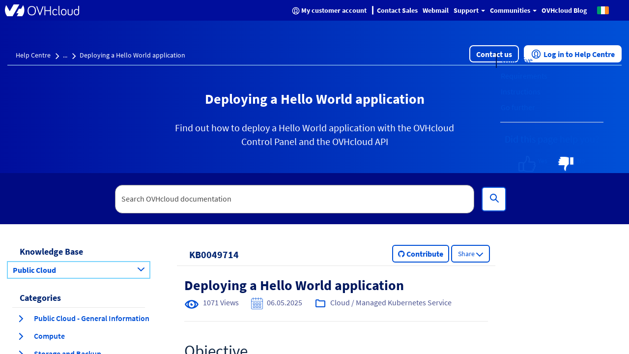

--- FILE ---
content_type: text/css;charset=UTF-8
request_url: https://help.ovhcloud.com/styles/css_includes_$sp.css?v=a65b9512a1293ed0de96b88eb97250e6
body_size: 9919
content:
/**
* Service Portal Style Sheets
* Angular Bootstrap included later with theme substitution
*/
/*! RESOURCE: styles/ios.css */
/**
* Special CSS for iPad and iPhone v5 scrolling (only iOS, not all WebKit)
* Works on iOS 5.1 iPads and iPhones
*/

.touch_scroll {
overflow: auto;
-webkit-overflow-scrolling: touch;
}

DIV.touch_scroll {
width: 100%;
height: 100%;
}

INPUT {
/*min-height: 24px;*/
text-transform: none; /* turn off capitalization */
}

/* Allows iframe content width to size responsively for ios devices and also works on desktop*/
.ipad IFRAME.iframe-scroll-form-hotfix {
height: 0;
width: 0;
min-height: 100%;
min-width: 100%;
max-height: 100%;
max-width: 100%;
overflow: auto;
}

.ipad .overflow_x_hidden-hotfix {
overflow-x: hidden;
}

/* is_dialog class is dynamically added from tablet/form.xml to
determine weather form is loaded within dialog */
.glide_dialog .touch_scroll {
overflow: auto !important;
width: 700px !important;
height: 480px !important;
max-width: 95%;
max-height: 95%;
}

/* Toggle this class to force repaint element */
.force-repaint {
transform: translateZ(0);
}
/*! RESOURCE: styles/$sp_dialog.css */
dialog {
position: absolute;
left: 0;
right: 0;
margin: auto;
border: solid;
padding: 1em;
background: white;
color: black;
width: -moz-fit-content;
width: -webkit-fit-content;
width: fit-content;
height: -moz-fit-content;
height: -webkit-fit-content;
height: fit-content;
display: none;
}

dialog[open] {
display: block;
}

.sp-message-dialog-title {
font-size: 16px;
padding-top: 8px;
padding-bottom: 8px;
text-align: left;
line-height: 16px;
padding-left: 10px;
padding-right: 10px;
margin-left: 0px;
height: 32px;
cursor: default;
}

.sp-message-dialog-title-inner {
margin-left: 80px;
margin-right: 80px;
text-align:center;
position: absolute;
height: 40px;
left: 0px;
right: 0px;
}

.sp-message-dialog {
width: 300px;
height: 200px;
padding: 0px;
border-radius: 4px;
border-width: 1px;
}

.sp-message-dialog-buttons {
padding: 10px 0px;
text-align: center;
position: absolute;
bottom: 0px;
width: 100%;
}

.sp-message-dialog-content {
overflow-y: auto;
position: absolute;
top: 42px;
bottom: 46px;
width: 100%;
}

.sp-message-dialog-content-block {
padding: 10px;
padding-top: 0px;
}

.delete-dialog .btn-cancel,
.delete-dialog .btn-cancel:hover {
background-color: white;
border: 1px solid #CCC;
width: 43%;
}

.delete-dialog .btn-primary,
.delete-dialog .btn-primary:hover {
width: 43%;
}

.delete-dialog .btn-cancel:hover {
border: 1px solid #AAA;
}

.sp-message-dialog.delete-dialog {
height: 170px;
}

.modal-content .sp-self-registration {
padding : 10px;
}
/*! RESOURCE: styles/bootstrap-datetimepicker.css */
/*!
* Datetimepicker for Bootstrap v3
//! version : 3.1.3
* https://github.com/Eonasdan/bootstrap-datetimepicker/
*/
.bootstrap-datetimepicker-widget {
top: 0;
left: 0;
width: 250px;
padding: 4px;
margin-top: 1px;
z-index: 99999 !important;
border-radius: 4px;
}
.bootstrap-datetimepicker-widget.timepicker-sbs {
width: 600px;
}
.bootstrap-datetimepicker-widget.bottom:before {
content: '';
display: inline-block;
border-left: 7px solid transparent;
border-right: 7px solid transparent;
border-bottom: 7px solid #ccc;
border-bottom-color: rgba(0, 0, 0, 0.2);
position: absolute;
top: -7px;
left: 7px;
}
.bootstrap-datetimepicker-widget.bottom:after {
content: '';
display: inline-block;
border-left: 6px solid transparent;
border-right: 6px solid transparent;
border-bottom: 6px solid white;
position: absolute;
top: -6px;
left: 8px;
}
.bootstrap-datetimepicker-widget.top:before {
content: '';
display: inline-block;
border-left: 7px solid transparent;
border-right: 7px solid transparent;
border-top: 7px solid #ccc;
border-top-color: rgba(0, 0, 0, 0.2);
position: absolute;
bottom: -7px;
left: 6px;
}
.bootstrap-datetimepicker-widget.top:after {
content: '';
display: inline-block;
border-left: 6px solid transparent;
border-right: 6px solid transparent;
border-top: 6px solid white;
position: absolute;
bottom: -6px;
left: 7px;
}
.bootstrap-datetimepicker-widget .dow {
width: 14.2857%;
}
.bootstrap-datetimepicker-widget.pull-right:before {
left: auto;
right: 6px;
}
.bootstrap-datetimepicker-widget.pull-right:after {
left: auto;
right: 7px;
}
.bootstrap-datetimepicker-widget > ul {
list-style-type: none;
margin: 0;
}
.bootstrap-datetimepicker-widget a[data-action] {
padding: 6px 0;
}
.bootstrap-datetimepicker-widget a[data-action]:active {
box-shadow: none;
}
.bootstrap-datetimepicker-widget .timepicker-hour,
.bootstrap-datetimepicker-widget .timepicker-minute,
.bootstrap-datetimepicker-widget .timepicker-second {
width: 54px;
font-weight: bold;
font-size: 1.2em;
margin: 0;
}
.bootstrap-datetimepicker-widget button[data-action] {
padding: 6px;
}
.bootstrap-datetimepicker-widget table[data-hour-format="12"] .separator {
width: 4px;
padding: 0;
margin: 0;
}
.bootstrap-datetimepicker-widget .datepicker > div {
display: none;
}
.bootstrap-datetimepicker-widget .picker-switch {
text-align: center;
}
.bootstrap-datetimepicker-widget table {
width: 100%;
margin: 0;
}
.bootstrap-datetimepicker-widget td,
.bootstrap-datetimepicker-widget th {
text-align: center;
border-radius: 4px;
}
.bootstrap-datetimepicker-widget td {
height: 54px;
line-height: 54px;
width: 54px;
}
.bootstrap-datetimepicker-widget td.cw {
font-size: 10px;
height: 20px;
line-height: 20px;
color: #777777;
}
.bootstrap-datetimepicker-widget td.day {
height: 20px;
line-height: 20px;
width: 20px;
}
.bootstrap-datetimepicker-widget td.day:hover,
.bootstrap-datetimepicker-widget td.hour:hover,
.bootstrap-datetimepicker-widget td.minute:hover,
.bootstrap-datetimepicker-widget td.second:hover {
background: #eeeeee;
cursor: pointer;
}
.bootstrap-datetimepicker-widget td.old,
.bootstrap-datetimepicker-widget td.new {
color: #777777;
}
.bootstrap-datetimepicker-widget td.today {
position: relative;
}
.bootstrap-datetimepicker-widget td.today:before {
content: '';
display: inline-block;
border-left: 7px solid transparent;
border-bottom: 7px solid #428bca;
border-top-color: rgba(0, 0, 0, 0.2);
position: absolute;
bottom: 4px;
right: 4px;
}
.bootstrap-datetimepicker-widget td.active,
.bootstrap-datetimepicker-widget td.active:hover {
background-color: #428bca;
color: #ffffff;
text-shadow: 0 -1px 0 rgba(0, 0, 0, 0.25);
}
.bootstrap-datetimepicker-widget td.active.today:before {
border-bottom-color: #fff;
}
.bootstrap-datetimepicker-widget td.disabled,
.bootstrap-datetimepicker-widget td.disabled:hover {
background: none;
color: #777777;
cursor: not-allowed;
}
.bootstrap-datetimepicker-widget td span {
display: inline-block;
width: 54px;
height: 54px;
line-height: 54px;
margin: 2px 1.5px;
cursor: pointer;
border-radius: 4px;
}
.bootstrap-datetimepicker-widget td span:hover {
background: #eeeeee;
}
.bootstrap-datetimepicker-widget td span.active {
background-color: #428bca;
color: #ffffff;
text-shadow: 0 -1px 0 rgba(0, 0, 0, 0.25);
}
.bootstrap-datetimepicker-widget td span.old {
color: #777777;
}
.bootstrap-datetimepicker-widget td span.disabled,
.bootstrap-datetimepicker-widget td span.disabled:hover {
background: none;
color: #777777;
cursor: not-allowed;
}
.bootstrap-datetimepicker-widget th {
height: 20px;
line-height: 20px;
width: 20px;
}
.bootstrap-datetimepicker-widget th.picker-switch {
width: 145px;
}
.bootstrap-datetimepicker-widget th.next,
.bootstrap-datetimepicker-widget th.prev {
font-size: 21px;
}
.bootstrap-datetimepicker-widget th.disabled,
.bootstrap-datetimepicker-widget th.disabled:hover {
background: none;
color: #777777;
cursor: not-allowed;
}
.bootstrap-datetimepicker-widget thead tr:first-child th {
cursor: pointer;
}
.bootstrap-datetimepicker-widget thead tr:first-child th:hover {
background: #eeeeee;
}
.input-group.date .input-group-addon span {
display: block;
cursor: pointer;
width: 16px;
height: 16px;
}
.bootstrap-datetimepicker-widget.left-oriented:before {
left: auto;
right: 6px;
}
.bootstrap-datetimepicker-widget.left-oriented:after {
left: auto;
right: 7px;
}
.bootstrap-datetimepicker-widget ul.list-unstyled li div.timepicker div.timepicker-picker table.table-condensed tbody > tr > td {
padding: 0px !important;
}
@media screen and (max-width: 767px) {
.bootstrap-datetimepicker-widget.timepicker-sbs {
width: 283px;
}
}
/*! RESOURCE: styles/thirdparty/select2/select2.css */
/**
* see themedefaults.properties for the actual values
* they can be overriden with database properties prefixed with css.
* ex: css.$font-color: red;
**/


/*
Version: 3.4.5 Timestamp: Mon Nov  4 08:22:42 PST 2013
*/

.select2-container {
margin: 0;
position: relative;
display: inline-block;
/* inline-block for ie7 */
zoom: 1;
*display: inline;
vertical-align: middle;
}


.select2-container,
.select2-drop,
.select2-search,
.select2-search input {
/*
Force border-box so that % widths fit the parent
container without overlap because of margin/padding.

More Info : http://www.quirksmode.org/css/box.html
*/
-webkit-box-sizing: border-box;
-moz-box-sizing: border-box;
box-sizing: border-box;
}

/**
* NOW modifications
* font-size, line-height, height
**/

.select2-container .select2-choice {
display: block;
padding: 0 0 0 8px;
overflow: hidden;
position: relative;
border: 1px solid #bdc0c4;
white-space: nowrap;
font-size: .9em;
line-height: 32px;
height: 100%;
color: #444;
text-decoration: none;
border-radius: 4px;
background-clip: padding-box;
-webkit-user-select: none;
-moz-user-select: none;
user-select: none;
background-color: #fff;
min-height: 32px;
}


.select2-container.select2-drop-above .select2-choice {
border-bottom-color: #bdc0c4;
border-radius: 0 0 4px 4px;
background-image: -webkit-gradient(linear, left bottom, left top, color-stop(0, #eeeeee), color-stop(0.9, white));
background-image: -webkit-linear-gradient(center bottom, #eeeeee 0%, white 90%);
background-image: -moz-linear-gradient(center bottom, #eeeeee 0%, white 90%);
filter: progid:DXImageTransform.Microsoft.gradient(startColorstr='#ffffff', endColorstr='#eeeeee', GradientType=0);
background-image: linear-gradient(top, #eeeeee 0%, #ffffff 90%);
}


.select2-container.select2-allowclear .select2-choice .select2-chosen {
margin-right: 50px;
}


.select2-container .select2-choice > .select2-chosen {
margin-right: 26px;
display: block;
overflow: hidden;
white-space: nowrap;
text-overflow: ellipsis;
}


.select2-container .select2-choice abbr {
display: none;
width: 12px;
height: 12px;
position: absolute;
right: 42px;
top: 10px;
font-size: 1px;
text-decoration: none;
border: 0;
/*rtl:ignore*/
background: url("/styles/thirdparty/select2/select2.png") right top no-repeat;
cursor: pointer;
outline: 0;
}


.select2-container.select2-allowclear .select2-choice abbr {
display: inline-block;
}


.select2-container .select2-choice abbr:hover {
background-position: right -11px;
cursor: pointer;
}


.select2-drop-mask {
border: 0;
margin: 0;
padding: 0;
position: fixed;
left: 0;
top: 0;
min-height: 100%;
min-width: 100%;
height: auto;
width: auto;
opacity: 0;
z-index: 100100;
/* styles required for IE to work */
background-color: #fff;
filter: alpha(opacity=0);
}


.select2-drop {
width: 100%;
margin-top: -1px;
position: absolute;
z-index: 100101;
top: 100%;
background: #fff;
color: #000;
border: 1px solid #bdc0c4;
border-top: 0;
-webkit-border-radius: 4px;
-moz-border-radius: 4px;
-ms-border-radius: 4px;
-o-border-radius: 4px;
border-radius: 4px;
-webkit-box-shadow: rgba(0, 0, 0, 0.15) 0 4px 5px;
-moz-box-shadow: rgba(0, 0, 0, 0.15) 0 4px 5px;
box-shadow: rgba(0, 0, 0, 0.15) 0 4px 5px;
}


.select2-drop-auto-width {
border-top: 1px solid #bdc0c4;
width: auto;
}


.select2-drop-auto-width .select2-search {
padding-top: 4px;
}


.select2-drop.select2-drop-above {
margin-top: 1px;
border-top: 1px solid #bdc0c4;
border-bottom: 0;
border-radius: 4px 4px 0 0;
-webkit-box-shadow: 0 -4px 5px rgba(0, 0, 0, 0.15);
box-shadow: 0 -4px 5px rgba(0, 0, 0, 0.15);
}


.select2-drop-active {
border: 1px solid #bec1c6;
margin-top: -4px;
padding-top: 4px;
}


.select2-drop.select2-drop-above.select2-drop-active {
border-top: 1px solid #3e95f4;
}


.select2-container .select2-choice .select2-arrow {
display: inline-block;
width: 30px;
height: 100%;
position: absolute;
right: 0;
top: 0;
border-left: 1px solid #bdc0c4;
border-radius: 0 4px 4px 0;
background-clip: padding-box;
background: #e6e8ea;
}


.select2-container .select2-choice .select2-arrow b {
display: block;
width: 100%;
height: 100%;
background: url("/styles/thirdparty/select2/select2.png") no-repeat 6px 4px;
}


.select2-search {
display: inline-block;
width: 100%;
min-height: 26px;
margin: 0;
padding-left: 4px;
padding-right: 4px;
position: relative;
z-index: 100102;
white-space: nowrap;
}


.select2-search input {
width: 100%;
height: auto !important;
min-height: 26px;
padding: 0 20px 0 5px;
margin: 0;
outline: 0;
font-family: sans-serif;
font-size: 1em;
border: 1px solid #bdc0c4;
border-radius: 0;
-webkit-box-shadow: none;
-moz-box-shadow: none;
box-shadow: none;
-webkit-border-radius: 3px;
-moz-border-radius: 3px;
-ms-border-radius: 3px;
-o-border-radius: 3px;
border-radius: 3px;
background: white url("/styles/thirdparty/select2/select2.png") no-repeat 100% -22px;
}


.select2-drop.select2-drop-above .select2-search input {
margin-top: 4px;
}


.select2-search input.select2-active {
background: white url("/styles/thirdparty/select2/select2-spinner.gif") no-repeat 100%;
}


.select2-container-active .select2-choice,
.select2-container-active .select2-choices {
border: 1px solid #3e95f4;
outline: none;
-webkit-box-shadow: 0 0 5px rgba(0, 0, 0, 0.3);
box-shadow: 0 0 5px rgba(0, 0, 0, 0.3);
}


.select2-dropdown-open .select2-choice {
border-bottom-color: transparent;
-webkit-box-shadow: 0 1px 0 #fff inset;
box-shadow: 0 1px 0 #fff inset;
border-bottom-left-radius: 0;
border-bottom-right-radius: 0;
background-color: #eee;
}


.select2-dropdown-open.select2-drop-above .select2-choice,
.select2-dropdown-open.select2-drop-above .select2-choices {
border: 1px solid #3e95f4;
border-top-color: transparent;
background-image: -webkit-gradient(linear, left top, left bottom, color-stop(0, white), color-stop(0.5, #eeeeee));
background-image: -webkit-linear-gradient(center top, white 0%, #eeeeee 50%);
background-image: -moz-linear-gradient(center top, white 0%, #eeeeee 50%);
filter: progid:DXImageTransform.Microsoft.gradient(startColorstr='#eeeeee', endColorstr='#ffffff', GradientType=0);
background-image: linear-gradient(bottom, #ffffff 0%, #eeeeee 50%);
}


.select2-dropdown-open .select2-choice .select2-arrow {
background: transparent;
border-left: none;
filter: none;
}


.select2-dropdown-open .select2-choice .select2-arrow b {
background-position: -11px 4px;
}

/* results */

.select2-results {
max-height: 200px;
padding: 0 0 0 4px;
margin: 4px 4px 4px 0;
position: relative;
overflow-x: hidden;
overflow-y: auto;
-webkit-tap-highlight-color: rgba(0, 0, 0, 0);
}


.select2-results ul.select2-result-sub {
margin: 0;
padding-left: 0;
}


.select2-results ul.select2-result-sub > li .select2-result-label {
padding-left: 20px;
}


.select2-results ul.select2-result-sub ul.select2-result-sub > li .select2-result-label {
padding-left: 40px;
}


.select2-results ul.select2-result-sub ul.select2-result-sub ul.select2-result-sub > li .select2-result-label {
padding-left: 60px;
}


.select2-results ul.select2-result-sub ul.select2-result-sub ul.select2-result-sub ul.select2-result-sub > li .select2-result-label {
padding-left: 80px;
}


.select2-results ul.select2-result-sub ul.select2-result-sub ul.select2-result-sub ul.select2-result-sub ul.select2-result-sub > li .select2-result-label {
padding-left: 100px;
}


.select2-results ul.select2-result-sub ul.select2-result-sub ul.select2-result-sub ul.select2-result-sub ul.select2-result-sub ul.select2-result-sub > li .select2-result-label {
padding-left: 110px;
}


.select2-results ul.select2-result-sub ul.select2-result-sub ul.select2-result-sub ul.select2-result-sub ul.select2-result-sub ul.select2-result-sub ul.select2-result-sub > li .select2-result-label {
padding-left: 120px;
}


.select2-results li {
list-style: none;
display: list-item;
background-image: none;
}


.select2-results li.select2-result-with-children > .select2-result-label {
font-weight: bold;
}


.select2-results .select2-result-label {
padding: 3px 7px 4px;
margin: 0;
cursor: pointer;
min-height: 1em;
-webkit-user-select: none;
-moz-user-select: none;
user-select: none;
}


.select2-results .select2-highlighted {
background: #3e95f4;
color: #fff;
}

@media (forced-colors: active) {
.select2-results .select2-highlighted {
background: Highlight;
color: HighlightText;
forced-color-adjust: none;
}
}

.select2-results li em {
background: #feffde;
font-style: normal;
}


.select2-results .select2-highlighted em {
background: transparent;
}


.select2-results .select2-highlighted ul {
background: #fff;
color: #000;
}


.select2-results .select2-no-results,
.select2-results .select2-searching,
.select2-results .select2-selection-limit {
background: #f4f4f4;
display: list-item;
}

/*
disabled look for disabled choices in the results dropdown
*/

.select2-results .select2-disabled.select2-highlighted {
color: #666;
background: #f4f4f4;
display: list-item;
cursor: default;
}


.select2-results .select2-disabled {
background: #f4f4f4;
display: list-item;
cursor: default;
}


.select2-results .select2-selected {
display: none;
}


.select2-more-results.select2-active {
background: #f4f4f4 url("/styles/thirdparty/select2/select2-spinner.gif") no-repeat 100%;
}


.select2-more-results {
background: #f4f4f4;
display: list-item;
}

/* disabled styles */

.select2-container.select2-container-disabled .select2-choice {
background-color: #e6e8ea;
background-image: none;
border: 1px solid #bdc0c4;
cursor: not-allowed;
}


.select2-container.select2-container-disabled .select2-choice .select2-arrow {
background-color: #e6e8ea;
background-image: none;
border-left: 0;
}


.select2-container.select2-container-disabled .select2-choice abbr {
display: none;
}

/* multiselect */

.select2-container-multi .select2-choices {
height: auto !important;
height: 1%;
margin: 0;
padding: 0;
position: relative;
border: 1px solid #bdc0c4;
border-radius: 4px;
cursor: text;
overflow: hidden;
background-color: #fff;
}


.select2-locked {
padding: 3px 5px 3px 5px !important;
}


.select2-container-multi .select2-choices {
min-height: 26px;
}


.select2-container-multi.select2-container-active .select2-choices {
border: 1px solid #3e95f4;
outline: none;
-webkit-box-shadow: rgba(0, 0, 0, 0.3) 0 0 5px;
-moz-box-shadow: rgba(0, 0, 0, 0.3) 0 0 5px;
box-shadow: rgba(0, 0, 0, 0.3) 0 0 5px;
}


.select2-container-multi .select2-choices li {
float: left;
list-style: none;
}


.select2-container-multi .select2-choices .select2-search-field {
margin: 0;
padding: 0;
white-space: nowrap;
}


.select2-container-multi .select2-choices .select2-search-field input {
padding: 5px;
margin: 1px 0;
font-family: sans-serif;
font-size: 100%;
color: #666;
outline: 0;
border: 0;
-webkit-box-shadow: none;
-moz-box-shadow: none;
box-shadow: none;
background: transparent !important;
}


.select2-container-multi .select2-choices .select2-search-field input.select2-active {
background: white url("/styles/thirdparty/select2/select2-spinner.gif") no-repeat 100% !important;
}


.select2-default {
color: #999 !important;
}


.select2-container-multi .select2-choices .select2-search-choice {
padding: 3px 5px 3px 18px;
margin: 3px 0 3px 5px;
position: relative;
line-height: 13px;
color: #333;
cursor: default;
border: 1px solid #bdc0c4;
border-radius: 3px;
-webkit-box-shadow: 0 0 2px white inset, 0 1px 0 rgba(0, 0, 0, 0.05);
box-shadow: 0 0 2px white inset, 0 1px 0 rgba(0, 0, 0, 0.05);
background-clip: padding-box;
-webkit-user-select: none;
-moz-user-select: none;
user-select: none;
background-color: #e4e4e4;
}


.select2-container-multi .select2-choices .select2-search-choice .select2-chosen {
cursor: default;
}


.select2-container-multi .select2-choices .select2-search-choice-focus {
background: #d4d4d4;
}


.select2-search-choice-close {
display: block;
width: 12px;
height: 13px;
position: absolute;
right: 3px;
top: 4px;
font-size: 1px;
outline: none;
background: url("/styles/thirdparty/select2/select2.png") right top no-repeat;
}


.select2-container-multi .select2-search-choice-close {
left: 3px;
top: 3px;
}


.select2-container-multi .select2-choices .select2-search-choice .select2-search-choice-close:hover {
background-position: right -11px;
}


.select2-container-multi .select2-choices .select2-search-choice-focus .select2-search-choice-close {
background-position: right -11px;
}

/* disabled styles */

.select2-container-multi.select2-container-disabled .select2-choices {
background-color: #f4f4f4;
background-image: none;
border: 1px solid #ddd;
cursor: default;
}


.select2-container-multi.select2-container-disabled .select2-choices .select2-search-choice {
padding: 3px 5px 3px 5px;
border: 1px solid #ddd;
background-image: none;
background-color: #f4f4f4;
}


.select2-container-multi.select2-container-disabled .select2-choices .select2-search-choice .select2-search-choice-close {
display: none;
background: none;
}

/* end multiselect */

.select2-result-selectable .select2-match,
.select2-result-unselectable .select2-match {
text-decoration: underline;
}


.select2-offscreen, .select2-offscreen:focus {
clip: rect(0 0 0 0) !important;
width: 1px !important;
height: 1px !important;
border: 0 !important;
margin: 0 !important;
padding: 0 !important;
overflow: hidden !important;
position: absolute !important;
outline: 0 !important;
left: 0px !important;
top: 0px !important;
}


.select2-display-none {
display: none;
}


.select2-measure-scrollbar {
position: absolute;
top: -10000px;
left: -10000px;
width: 100px;
height: 100px;
overflow: scroll;
}

/* Retina-ize icons */
@media only screen and (-webkit-min-device-pixel-ratio: 1.5), only screen and (min-resolution: 1.5dppx), only screen and (min-resolution: 144dpi) {

.select2-search input, .select2-search-choice-close, .select2-container .select2-choice abbr, .select2-container .select2-choice .select2-arrow b {
background-image: url("/styles/thirdparty/select2/select2x2.png") !important;
background-repeat: no-repeat !important;
background-size: 62px 40px !important;
}

.select2-dropdown-open .select2-choice .select2-arrow b {
background-position: -12px 4px;
}


.select2-search input {
background-position: 100% -21px !important/*rtl:-37px -21px*/;
}
}

.select2-hidden-accessible {
border: 0;
clip: rect(0 0 0 0);
height: 1px;
margin: -1px;
overflow: hidden;
padding: 0;
position: absolute;
width: 1px;
}
/*! RESOURCE: styles/sn_avatar.css */
.sn-flexbox {
display: -webkit-box;
display: -moz-box;
display: -ms-flexbox;
display: -webkit-flex;
display: flex; }

.avatar-container {
-webkit-box-flex: 0 0 auto;
-moz-box-flex: 0 0 auto;
-webkit-flex: 0 0 auto;
-ms-flex: 0 0 auto;
flex: 0 0 auto;
background-size: cover;
border-radius: 50%;
height: 3.2rem;
width: 3.2rem;
cursor: pointer;
color: #ffffff;
display: inline-block;
font-weight: bold;
position: relative;
text-align: center;
vertical-align: middle; }
.avatar-container.avatar-small {
width: 2.2rem;
height: 2.2rem; }
.avatar-container.avatar-small .avatar.soloAvatar .sub-avatar {
line-height: 2.2rem; }
.avatar-container.avatar-medium {
width: 4rem;
height: 4rem; }
.avatar-container.avatar-medium .avatar.soloAvatar .sub-avatar {
line-height: 4rem; }
.avatar-container.avatar-large {
width: 4.8rem;
height: 4.8rem; }
.avatar-container.avatar-large .avatar.soloAvatar .sub-avatar {
font-size: 1.8rem;
line-height: 4.8rem; }
.avatar-container.avatar-popover {
width: 78px;
height: 78px; }
.avatar-container.avatar-large.group {
height: 4.2rem;
width: 5.6rem;
border-radius: 0rem;
background: transparent; }
.avatar-container.avatar-large.group .avatar.soloAvatar {
position: absolute;
border: 1px solid transparent;
width: 4.2rem;
height: 4.2rem; }
.avatar-container.avatar-large.group .avatar.soloAvatar .sub-avatar {
font-size: 1.8rem;
line-height: 4.2rem; }
.avatar-container.group {
border-radius: 0rem;
background: transparent;
position: relative; }
.avatar-container.group .avatar.soloAvatar {
position: absolute;
border: 1px solid transparent;
width: 3rem;
height: 3rem; }
.avatar-container.group .avatar.soloAvatar.top {
top: 15%;
left: 20%; }
.avatar-container.group .avatar.soloAvatar.bottom {
top: -20%;
left: -15%; }
.avatar-container.group .avatar.soloAvatar .sub-avatar {
line-height: 3rem; }
.avatar-container.multi, .avatar-container.document {
border-radius: 0rem;
background: transparent; }
.avatar-container.multi .avatar.soloAvatar, .avatar-container.document .avatar.soloAvatar {
border-radius: 0rem; }
.avatar-container .avatar {
justify-content: center;
position: relative;
width: 100%;
height: 100%;
overflow: hidden; }
.avatar-container .avatar .sub-avatar {
-moz-user-select: -moz-none;
-ms-user-select: none;
-webkit-user-select: none;
user-select: none;
width: 50%;
height: 50%;
display: block;
overflow: hidden;
border-radius: 50%;
background: rgba(0, 0, 0, 0.15) center;
background-size: cover;
box-sizing: border-box;
font-size: 0.8rem;
line-height: 1.6rem; }
.avatar-container .avatar .sub-avatar.counter {
border: 1px solid rgba(0, 0, 0, 0.2); }
.avatar-container .avatar.soloAvatar {
background: rgba(0, 0, 0, 0.15) center;
border-radius: 50%; }
.avatar-container .avatar.soloAvatar .sub-avatar {
width: 100%;
height: 100%;
border-radius: 0;
font-size: 1rem;
line-height: 3.2rem; }
.avatar-container .avatar.soloAvatar .sub-avatar:focus {
border: 1px solid #278efc;
border-radius: 50%;
outline: 0; }
.avatar-container .avatar.soloAvatar .sub-avatar span {
vertical-align: top; }
.avatar-container sn-presence {
position: absolute;
bottom: -0.1rem;
right: -0.1rem; }
/*! RESOURCE: styles/sn_presence.css */
/* line 3, sass/sn_presence.scss */
sn-presence {
display: inline-block;
width: 1rem;
height: 1rem;
border-radius: 50%;
}

/* line 10, sass/sn_presence.scss */
.avatar-large sn-presence {
right: 3px !important;
bottom: 3px !important;
}

/* line 16, sass/sn_presence.scss */
.presence.presence-online {
background-color: #71e279;
}
/* line 20, sass/sn_presence.scss */
.presence.presence-away {
background-color: #fc8a3d;
}
/* line 24, sass/sn_presence.scss */
.presence.presence-offline {
background-color: transparent;
}

/* line 29, sass/sn_presence.scss */
.avatar-small sn-presence {
width: .7rem;
height: .7rem;
}
/*! RESOURCE: scripts/bootstrap-iconpicker.css */
/*!
* Bootstrap-iconpicker v1.7.0
*
* Copyright 2013-2015 Victor Valencia Rico.
* Licensed under the Apache License v2.0
* http://www.apache.org/licenses/LICENSE-2.0
*
* Designed and built with all the love in the world by @recktoner.
*/

.iconpicker .caret {
margin-left: 10px !important;
}

.iconpicker {
min-width: 60px;
}

.iconpicker input.search-control {
margin-bottom: 6px;
margin-top: 6px;
}

div.iconpicker.left .table-icons {
margin-right: auto;
}

div.iconpicker.center .table-icons {
margin-left: auto;
margin-right: auto;
}

div.iconpicker.right .table-icons {
margin-left: auto;
}

.table-icons .btn {
min-height: 30px;
min-width: 35px;
text-align: center;
padding: 0;
margin: 2px;
}

.table-icons td {
min-width: 39px;
}

.popover {
max-width: inherit !important;
}

.iconpicker-popover {
z-index: 1050 !important;
}

.iconpicker-popover .search-control {
margin-bottom: 6px;
margin-top: 6px;
}
/*! RESOURCE: scripts/thirdparty/angular-chart/angular-chart.css */
.chart-legend,
.bar-legend,
.line-legend,
.pie-legend,
.radar-legend,
.polararea-legend,
.doughnut-legend {
list-style-type: none;
margin-top: 5px;
text-align: center;
/* NOTE: Browsers automatically add 40px of padding-left to all lists, so we should offset that, otherwise the legend is off-center */
-webkit-padding-start: 0;
/* Webkit */
-moz-padding-start: 0;
/* Mozilla */
padding-left: 0;
/* IE (handles all cases, really, but we should also include the vendor-specific properties just to be safe) */
}
.chart-legend li,
.bar-legend li,
.line-legend li,
.pie-legend li,
.radar-legend li,
.polararea-legend li,
.doughnut-legend li {
display: inline-block;
white-space: nowrap;
position: relative;
margin-bottom: 4px;
border-radius: 5px;
padding: 2px 8px 2px 28px;
font-size: smaller;
cursor: default;
}
.chart-legend li span,
.bar-legend li span,
.line-legend li span,
.pie-legend li span,
.radar-legend li span,
.polararea-legend li span,
.doughnut-legend li span {
display: block;
position: absolute;
left: 0;
top: 0;
width: 20px;
height: 20px;
border-radius: 5px;
}
/*! RESOURCE: styles/prism.css */
/* http://prismjs.com/download.html?themes=prism&languages=markup+css+clike+javascript */
/**
* prism.js default theme for JavaScript, CSS and HTML
* Based on dabblet (http://dabblet.com)
* @author Lea Verou
*/

code[class*="language-"],
pre[class*="language-"] {
color: black;
text-shadow: 0 1px white;
font-family: Consolas, Monaco, 'Andale Mono', 'Ubuntu Mono', monospace;
direction: ltr;
text-align: left;
white-space: pre;
word-spacing: normal;
word-break: normal;
word-wrap: normal;
line-height: 1.5;

-moz-tab-size: 4;
-o-tab-size: 4;
tab-size: 4;

-webkit-hyphens: none;
-moz-hyphens: none;
-ms-hyphens: none;
hyphens: none;
}

pre[class*="language-"]::-moz-selection, pre[class*="language-"] ::-moz-selection,
code[class*="language-"]::-moz-selection, code[class*="language-"] ::-moz-selection {
text-shadow: none;
background: #b3d4fc;
}

pre[class*="language-"]::selection, pre[class*="language-"] ::selection,
code[class*="language-"]::selection, code[class*="language-"] ::selection {
text-shadow: none;
background: #b3d4fc;
}

@media print {
code[class*="language-"],
pre[class*="language-"] {
text-shadow: none;
}
}

/* Code blocks */
pre[class*="language-"] {
padding: 1em;
margin: .5em 0;
overflow: auto;
}

:not(pre) > code[class*="language-"],
pre[class*="language-"] {
background: #f5f2f0;
}

/* Inline code */
:not(pre) > code[class*="language-"] {
padding: .1em;
border-radius: .3em;
}

.token.comment,
.token.prolog,
.token.doctype,
.token.cdata {
color: slategray;
}

.token.punctuation {
color: #999;
}

.namespace {
opacity: .7;
}

.token.property,
.token.tag,
.token.boolean,
.token.number,
.token.constant,
.token.symbol,
.token.deleted {
color: #905;
}

.token.selector,
.token.attr-name,
.token.string,
.token.char,
.token.builtin,
.token.inserted {
color: #690;
}

.token.operator,
.token.entity,
.token.url,
.language-css .token.string,
.style .token.string {
color: #a67f59;
background: hsla(0, 0%, 100%, .5);
}

.token.atrule,
.token.attr-value,
.token.keyword {
color: #07a;
}

.token.function {
color: #DD4A68;
}

.token.regex,
.token.important,
.token.variable {
color: #e90;
}

.token.important,
.token.bold {
font-weight: bold;
}
.token.italic {
font-style: italic;
}

.token.entity {
cursor: help;
}

/*! RESOURCE: scripts/libs/bootstrap-slider/bootstrap-slider.min.css */
/*! =======================================================
VERSION  6.1.2
========================================================= */
/*! =========================================================
* bootstrap-slider.min.css
*
* Maintainers:
*		Kyle Kemp
*			- Twitter: @seiyria
*			- Github:  seiyria
*		Rohit Kalkur
*			- Twitter: @Rovolutionary
*			- Github:  rovolution
*
* =========================================================
*
* Licensed under the Apache License, Version 2.0 (the "License");
* you may not use this file except in compliance with the License.
* You may obtain a copy of the License at
*
* http://www.apache.org/licenses/LICENSE-2.0
*
* Unless required by applicable law or agreed to in writing, software
* distributed under the License is distributed on an "AS IS" BASIS,
* WITHOUT WARRANTIES OR CONDITIONS OF ANY KIND, either express or implied.
* See the License for the specific language governing permissions and
* limitations under the License.
* ========================================================= */.slider{display:inline-block;vertical-align:middle;position:relative}.slider.slider-horizontal{width:210px;height:20px}.slider.slider-horizontal .slider-track{height:10px;width:100%;margin-top:-5px;top:50%;left:0}.slider.slider-horizontal .slider-selection,.slider.slider-horizontal .slider-track-low,.slider.slider-horizontal .slider-track-high{height:100%;top:0;bottom:0}.slider.slider-horizontal .slider-tick,.slider.slider-horizontal .slider-handle{margin-left:-10px;margin-top:-5px}.slider.slider-horizontal .slider-tick.triangle,.slider.slider-horizontal .slider-handle.triangle{border-width:0 10px 10px 10px;width:0;height:0;border-bottom-color:#0480be;margin-top:0}.slider.slider-horizontal .slider-tick-label-container{white-space:nowrap;margin-top:20px}.slider.slider-horizontal .slider-tick-label-container .slider-tick-label{padding-top:4px;display:inline-block;text-align:center}.slider.slider-vertical{height:210px;width:20px}.slider.slider-vertical .slider-track{width:10px;height:100%;margin-left:-5px;left:50%;top:0}.slider.slider-vertical .slider-selection{width:100%;left:0;top:0;bottom:0}.slider.slider-vertical .slider-track-low,.slider.slider-vertical .slider-track-high{width:100%;left:0;right:0}.slider.slider-vertical .slider-tick,.slider.slider-vertical .slider-handle{margin-left:-5px;margin-top:-10px}.slider.slider-vertical .slider-tick.triangle,.slider.slider-vertical .slider-handle.triangle{border-width:10px 0 10px 10px;width:1px;height:1px;border-left-color:#0480be;margin-left:0}.slider.slider-vertical .slider-tick-label-container{white-space:nowrap}.slider.slider-vertical .slider-tick-label-container .slider-tick-label{padding-left:4px}.slider.slider-disabled .slider-handle{background-image:-webkit-linear-gradient(top,#dfdfdf 0,#bebebe 100%);background-image:-o-linear-gradient(top,#dfdfdf 0,#bebebe 100%);background-image:linear-gradient(to bottom,#dfdfdf 0,#bebebe 100%);background-repeat:repeat-x;filter:progid:DXImageTransform.Microsoft.gradient(startColorstr='#ffdfdfdf',endColorstr='#ffbebebe',GradientType=0)}.slider.slider-disabled .slider-track{background-image:-webkit-linear-gradient(top,#e5e5e5 0,#e9e9e9 100%);background-image:-o-linear-gradient(top,#e5e5e5 0,#e9e9e9 100%);background-image:linear-gradient(to bottom,#e5e5e5 0,#e9e9e9 100%);background-repeat:repeat-x;filter:progid:DXImageTransform.Microsoft.gradient(startColorstr='#ffe5e5e5',endColorstr='#ffe9e9e9',GradientType=0);cursor:not-allowed}.slider input{display:none}.slider .tooltip.top{margin-top:-36px}.slider .tooltip-inner{white-space:nowrap}.slider .hide{display:none}.slider-track{position:absolute;cursor:pointer;background-image:-webkit-linear-gradient(top,#f5f5f5 0,#f9f9f9 100%);background-image:-o-linear-gradient(top,#f5f5f5 0,#f9f9f9 100%);background-image:linear-gradient(to bottom,#f5f5f5 0,#f9f9f9 100%);background-repeat:repeat-x;filter:progid:DXImageTransform.Microsoft.gradient(startColorstr='#fff5f5f5',endColorstr='#fff9f9f9',GradientType=0);-webkit-box-shadow:inset 0 1px 2px rgba(0,0,0,0.1);box-shadow:inset 0 1px 2px rgba(0,0,0,0.1);border-radius:4px}.slider-selection{position:absolute;background-image:-webkit-linear-gradient(top,#f9f9f9 0,#f5f5f5 100%);background-image:-o-linear-gradient(top,#f9f9f9 0,#f5f5f5 100%);background-image:linear-gradient(to bottom,#f9f9f9 0,#f5f5f5 100%);background-repeat:repeat-x;filter:progid:DXImageTransform.Microsoft.gradient(startColorstr='#fff9f9f9',endColorstr='#fff5f5f5',GradientType=0);-webkit-box-shadow:inset 0 -1px 0 rgba(0,0,0,0.15);box-shadow:inset 0 -1px 0 rgba(0,0,0,0.15);-webkit-box-sizing:border-box;-moz-box-sizing:border-box;box-sizing:border-box;border-radius:4px}.slider-selection.tick-slider-selection{background-image:-webkit-linear-gradient(top,#89cdef 0,#81bfde 100%);background-image:-o-linear-gradient(top,#89cdef 0,#81bfde 100%);background-image:linear-gradient(to bottom,#89cdef 0,#81bfde 100%);background-repeat:repeat-x;filter:progid:DXImageTransform.Microsoft.gradient(startColorstr='#ff89cdef',endColorstr='#ff81bfde',GradientType=0)}.slider-track-low,.slider-track-high{position:absolute;background:transparent;-webkit-box-sizing:border-box;-moz-box-sizing:border-box;box-sizing:border-box;border-radius:4px}.slider-handle{position:absolute;width:20px;height:20px;background-color:#337ab7;background-image:-webkit-linear-gradient(top,#149bdf 0,#0480be 100%);background-image:-o-linear-gradient(top,#149bdf 0,#0480be 100%);background-image:linear-gradient(to bottom,#149bdf 0,#0480be 100%);background-repeat:repeat-x;filter:progid:DXImageTransform.Microsoft.gradient(startColorstr='#ff149bdf',endColorstr='#ff0480be',GradientType=0);filter:none;-webkit-box-shadow:inset 0 1px 0 rgba(255,255,255,.2),0 1px 2px rgba(0,0,0,.05);box-shadow:inset 0 1px 0 rgba(255,255,255,.2),0 1px 2px rgba(0,0,0,.05);border:0 solid transparent}.slider-handle.round{border-radius:50%}.slider-handle.triangle{background:transparent none}.slider-handle.custom{background:transparent none}.slider-handle.custom::before{line-height:20px;font-size:20px;content:'\2605';color:#726204}.slider-tick{position:absolute;width:20px;height:20px;background-image:-webkit-linear-gradient(top,#f9f9f9 0,#f5f5f5 100%);background-image:-o-linear-gradient(top,#f9f9f9 0,#f5f5f5 100%);background-image:linear-gradient(to bottom,#f9f9f9 0,#f5f5f5 100%);background-repeat:repeat-x;filter:progid:DXImageTransform.Microsoft.gradient(startColorstr='#fff9f9f9',endColorstr='#fff5f5f5',GradientType=0);-webkit-box-shadow:inset 0 -1px 0 rgba(0,0,0,0.15);box-shadow:inset 0 -1px 0 rgba(0,0,0,0.15);-webkit-box-sizing:border-box;-moz-box-sizing:border-box;box-sizing:border-box;filter:none;opacity:.8;border:0 solid transparent}.slider-tick.round{border-radius:50%}.slider-tick.triangle{background:transparent none}.slider-tick.custom{background:transparent none}.slider-tick.custom::before{line-height:20px;font-size:20px;content:'\2605';color:#726204}.slider-tick.in-selection{background-image:-webkit-linear-gradient(top,#89cdef 0,#81bfde 100%);background-image:-o-linear-gradient(top,#89cdef 0,#81bfde 100%);background-image:linear-gradient(to bottom,#89cdef 0,#81bfde 100%);background-repeat:repeat-x;filter:progid:DXImageTransform.Microsoft.gradient(startColorstr='#ff89cdef',endColorstr='#ff81bfde',GradientType=0);opacity:1}
/*! RESOURCE: styles/sp-loader.css */
.sp-loading-indicator,
.sp-loading-indicator > div {
position: relative;
-webkit-box-sizing: border-box;
-moz-box-sizing: border-box;
box-sizing: border-box;
}

.sp-loading-indicator {
display: block;
font-size: 0;
}

.sp-loading-indicator.la-dark {
color: #333;
}

.sp-loading-indicator > div {
display: inline-block;
float: none;
background-color: currentColor;
border: 0 solid currentColor;
}

.sp-loading-indicator {
width: 5.4rem;
height: 1.8rem;;
}

.sp-loading-indicator > div:nth-child(1) {
-webkit-animation-delay: -200ms;
-moz-animation-delay: -200ms;
-o-animation-delay: -200ms;
animation-delay: -200ms;
}

.sp-loading-indicator > div:nth-child(2) {
-webkit-animation-delay: -100ms;
-moz-animation-delay: -100ms;
-o-animation-delay: -100ms;
animation-delay: -100ms;
}

.sp-loading-indicator > div:nth-child(3) {
-webkit-animation-delay: 0ms;
-moz-animation-delay: 0ms;
-o-animation-delay: 0ms;
animation-delay: 0ms;
}

.sp-loading-indicator > div {
width: 1rem;
height: 1rem;
margin: 0.4rem;
border-radius: 100%;
-webkit-animation: loading-indicator 1s ease infinite;
-moz-animation: loading-indicator 1s ease infinite;
-o-animation: loading-indicator 1s ease infinite;
animation: loading-indicator 1s ease infinite;
}

.sp-loading-indicator.la-sm {
width: 2.6rem;
height: 0.8rem;
}

.sp-loading-indicator.la-sm > div {
width: 0.4rem;
height: 0.4rem;
margin: 0.2rem;
}

.sp-loading-indicator.la-2x {
width: 10.8rem;
height: 3.6rem;
}

.sp-loading-indicator.la-2x > div {
width: 2rem;
height: 2rem;
margin: 0.8rem;
}

.sp-loading-indicator.la-3x {
width: 16.2rem;
height: 5.4rem;
}

.sp-loading-indicator.la-3x > div {
width: 3rem;
height: 3rem;
margin: 1.2rem;
}

/*
* Animation
*/
@-webkit-keyframes loading-indicator {
0%,
60%,
100% {
opacity: 1;
-webkit-transform: scale(1);
transform: scale(1);
}
30% {
opacity: .1;
-webkit-transform: scale(0.01);
transform: scale(0.01);
}
}
@-moz-keyframes loading-indicator {
0%,
60%,
100% {
opacity: 1;
-moz-transform: scale(1);
transform: scale(1);
}
30% {
opacity: .1;
-moz-transform: scale(0.01);
transform: scale(0.01);
}
}
@-o-keyframes loading-indicator {
0%,
60%,
100% {
opacity: 1;
-o-transform: scale(1);
transform: scale(1);
}
30% {
opacity: .1;
-o-transform: scale(0.01);
transform: scale(0.01);
}
}
@keyframes loading-indicator {
0%,
60%,
100% {
opacity: 1;
-webkit-transform: scale(1);
-moz-transform: scale(1);
-o-transform: scale(1);
transform: scale(1);
}
30% {
opacity: .1;
-webkit-transform: scale(0.01);
-moz-transform: scale(0.01);
-o-transform: scale(0.01);
transform: scale(0.01);
}
}
/*! RESOURCE: styles/sp-attachment-manager.css */
.sp-attachment-manager {
margin-bottom: 0.5rem;
}

.sp-attachment-manager ul {
padding-left: 0px;
}

.sp-attachment-manager button {
padding-top: 0.2rem;
}

.sp-attachment-manager .attached-file {
display: inline-block;
margin-left: 0.5rem;
margin-right: 0.5rem;
cursor: pointer;
}

.sp-attachment-manager .attached-file .delete-attachment {
border: none;
background: none;
}

.sp-attachment-manager .attached-file .fa {
margin-right: 0.5rem;
}

.sp-attachment-manager .attached-file .fa-file-image-o {
color: #31d53d;
}

.sp-attachment-manager .attached-file .fa-file-archive-o {
color: #fc8a3d;
}

.sp-attachment-manager .attached-file .fa-file-pdf-o {
color: #f95050;
}

.sp-attachment-manager .attached-file .fa-file-word-o {
color: #278efc;
}

.sp-attachment-manager .attached-file .fa-file-excel-o {
color: #71e279;
}

.sp-attachment-manager .attached-file .fa-file-powerpoint-o {
color: #D04424;
}

.sp-attachment-manager .attached-file .not_available {
cursor: auto;
background-image: url('../images/infected-file.svg');
background-repeat: no-repeat;
padding-left: 2rem;
color: #797A7A;
font-weight: 600;
}

.sp-attachment-block-single-line span.not_available {
display: block;
cursor: auto;
background-image: url('../images/infected-file.svg');
background-repeat: no-repeat;
padding-left: 3rem;
height: 2.8rem;
line-height: 1.25;
}

.file-attachment span.not_available,.ticket_conversation span.not_available{
color: #797A7A;
font-weight: 600;
}

.sp-attachment-manager .attached-file .not_available .error,
.sp-attachment-block-single-line .not_available .error,
.file-attachment .error,
.ticket_conversation .error {
color: #C83C36;
font-weight: initial;
}
/*! RESOURCE: styles/sp-touch-screen.css */
.touch_scroll {
overflow: auto !important;
}

.disable_overflow_scrolling {
-webkit-overflow-scrolling: auto !important;
}

tbody tr td.actions-mobile {
display: flex;
justify-content: space-evenly;
border: 0 !important;
}
/*! RESOURCE: styles/sp-overrides.css */
/* START - overrides to support a11y text spacing */

.iconlink .fa {
line-height: normal !important;
letter-spacing: normal !important;
word-spacing: normal !important;
}

.iconlink .fa-stack-1x {
transform: translateY(50%);
}

.input-group-btn > .btn {
height: 3.4rem;
}

.sp-announcement .glyphicon {
line-height: normal !important;
}

.avatar-container .avatar.soloAvatar .sub-avatar span {
line-height: 3.2rem !important;
}

.avatar-container.avatar-extra-large .avatar.soloAvatar .sub-avatar {
line-height: 15.8rem !important;
}

.avatar-container.avatar-small .avatar.soloAvatar .sub-avatar span {
line-height: 2.2rem !important;
}

.avatar-container.avatar-medium .avatar.soloAvatar .sub-avatar span {
line-height: 4rem !important;
}

.avatar-container.avatar-large .avatar.soloAvatar .sub-avatar span {
line-height: 4.8rem !important;
}

.navbar-brand {
line-height: 2rem !important
}
.navbar-brand span {
line-height: inherit !important
}

div.select2-container .select2-choice > .select2-chosen  {
line-height: 3.2rem !important;
}

/* END - overrides to support a11y text spacing */




@media (max-width: 992px) {
.sp-page-root.page {
height: auto;
min-height: 100%;
}
.bootstrap-datetimepicker-widget.dropdown-menu {
position: absolute !important;
}
}

@media (max-width: 767px) {
.bootstrap-datetimepicker-widget.reposition:before,.bootstrap-datetimepicker-widget.reposition:after {
display: none;
}
}

.picker-switch.accordion-toggle {
display: flex;
}

.dropdown-menu.bootstrap-datetimepicker-widget td.hour { /* Show full hours time picker in calender. Issue - DEF0196035  */
height: 33px;
line-height: 33px;
padding: 2px;
}

.picker-switch.accordion-toggle a { /* IE11 [display: flex] issue - PRB1476220 */
flex-shrink: 8;
}

.cancel {
margin:0 0.5rem 0 0.5rem;
background-color: #f0f0f0;
}

.ok {
background-color: #f0f0f0;
}

div.cancelok-hidden {
display: none;
}

.cancelok-datetime {
margin: 0 1rem 0 1rem;
}

.cancelok-date {
display: flex;
justify-content: center;
}

.bootstrap-datetimepicker-widget td.old, .bootstrap-datetimepicker-widget td.new, .bootstrap-datetimepicker-widget td span.old {
/* for the old and new dates to meet the contrast ratio */
color: #767676;
}

.bootstrap-datetimepicker-widget .old:hover:not(.active), .bootstrap-datetimepicker-widget .new:hover:not(.active) {
color: #2e2e2e;
}

.bootstrap-datetimepicker-widget .old.active, .bootstrap-datetimepicker-widget .new.active {
color: #ffffff;
}

button.calendarbutton-pressed {
outline: none;
color: #2e2e2e;
background-color: #e6e6e6;
border-color: #747474
}

div.bootstrap-datetimepicker-widget span:focus {
border: none;
}

.bootstrap-datetimepicker-widget .datepicker-years thead  tr th.picker-switch {
cursor: default;
}

.bootstrap-datetimepicker-widget .datepicker-years thead  tr th.picker-switch {
background: none;
}

@media (max-width: 320px) {
.sp-editable-field .popover {
left: 0 !important;
}
}

/* TinyMCE overrides to keep styles consistent after V6 updgrade */
.sn-sp-page .tox.tox-tinymce {
border-width: 1px;
border-radius: 4px;
border-color: #ccc;
}
.sn-sp-page .tox.tox-tinymce .tox-toolbar__group {
padding: 0 3px 0 4px;
}
.sn-sp-page .tox .tox-tbtn--bespoke {
background: none;
}
.sn-sp-page .tox:not(.tox-tinymce-inline) .tox-editor-header {
padding: 0;
border-bottom: 1px solid #ccc;
box-shadow: none;
}
.sn-sp-page .tox:not([dir=rtl]) .tox-toolbar__group:not(:last-of-type) {
border-right-color: #ccc;
}
.sn-sp-page .tox .tox-tbtn:hover,
.sn-sp-page .tox .tox-tbtn:focus {
background: #dee0e2;
}
.sn-sp-page .tox .tox-tbtn:active,
.sn-sp-page .tox .tox-tbtn--enabled,
.sn-sp-page .tox .tox-tbtn--enabled:hover {
background: #c8cbcf;
}
.tox .tox-collection--list .tox-collection__item.tox-collection__item--active  {
background: #dee0e2;
}
.sn-sp-page .tox .tox-statusbar {
border-top-color: #ccc;
height: 18px;
}
.sn-sp-page .tox .tox-toolbar,
.sn-sp-page .tox .tox-toolbar__overflow,
.sn-sp-page .tox .tox-toolbar__primary {
background-size: auto;
background-image: repeating-linear-gradient(#ccc 0 1px,transparent 1px 39px);
background-position: center top 39px;
}

.dark-theme .tox.tox-tinymce {
border-color: #161f29;
}
.dark-theme .tox:not(.tox-tinymce-inline) .tox-editor-header {
border-bottom-color: #000;
}
.dark-theme .tox:not([dir=rtl]) .tox-toolbar__group:not(:last-of-type) {
border-right-color: #000;
}
.dark-theme .tox .tox-tbtn:hover,
.dark-theme .tox .tox-tbtn:focus {
background: #4a5562;
}
.dark-theme .tox .tox-tbtn:active,
.dark-theme .tox .tox-tbtn--enabled,
.dark-theme .tox .tox-tbtn--enabled:hover {
background: #757d87;
}
.dark-theme .tox .tox-collection--list .tox-collection__item.tox-collection__item--active  {
background: #4a5562;
}
.dark-theme .tox .tox-statusbar {
border-top-color: #000;
}
.dark-theme .tox .tox-toolbar,
.dark-theme .tox .tox-toolbar__overflow,
.dark-theme .tox .tox-toolbar__primary {
background-image: repeating-linear-gradient(#000 0 1px,transparent 1px 39px);
}
/* End of TinyMCE overrides to keep styles consistent after V6 updgrade */

@media (max-width: 320px) {
.tox-dialog {
max-height: none !important;
}
.tox-dialog-wrap {
overflow-y: scroll;
}
.tox .tox-dialog-wrap .tox-dialog__content-js {
flex: none;
}
.tox .tox-dialog--width-lg {
height: auto;
}
}
@media (max-width: 768px) {
.tox.tox-tinymce {
min-height: 200px;
}
}

.tox .tox-listboxfield .tox-listbox--select {
max-width: 100%;
}

.btn.datepickericon {
padding: 6px 7.5px;
}

/*! RESOURCE: styles/sp-font-awesome-custom.css */
[dir="rtl"].rtl .flip-icon-rtl:before {
display: inline-block;
transform: scale(-1,1);
}
